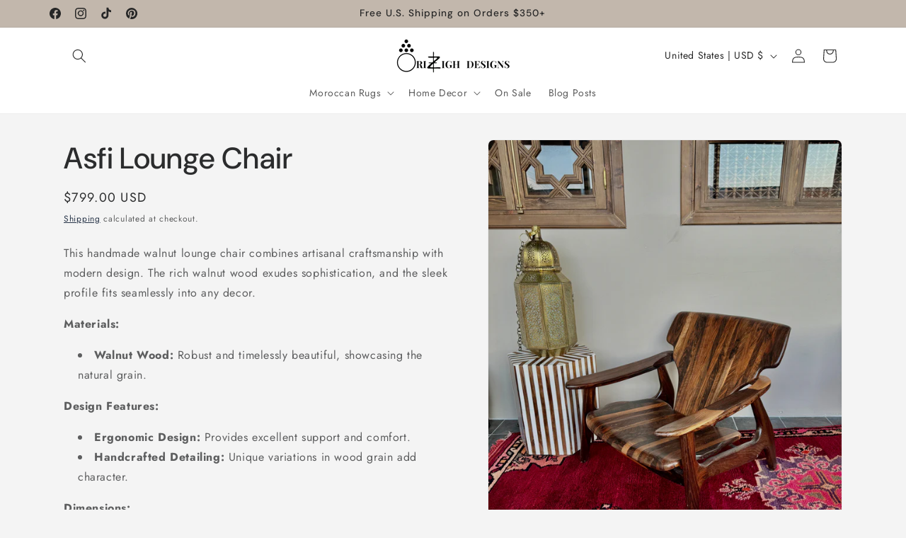

--- FILE ---
content_type: text/javascript; charset=utf-8
request_url: https://orizigh.com/products/chair-6.js
body_size: 508
content:
{"id":8721384734966,"title":"Asfi Lounge Chair","handle":"chair-6","description":"\u003cp class=\"p1\"\u003eThis handmade walnut lounge chair combines artisanal craftsmanship with modern design. The rich walnut wood exudes sophistication, and the sleek profile fits seamlessly into any decor.\u003c\/p\u003e\n\u003cp class=\"p1\"\u003e\u003cb\u003eMaterials:\u003c\/b\u003e\u003c\/p\u003e\n\u003cul class=\"ul1\"\u003e\n\u003cli class=\"li1\"\u003e\n\u003cspan class=\"s1\"\u003e\u003c\/span\u003e\u003cb\u003eWalnut Wood:\u003c\/b\u003e Robust and timelessly beautiful, showcasing the natural grain.\u003c\/li\u003e\n\u003c\/ul\u003e\n\u003cp class=\"p1\"\u003e\u003cb\u003eDesign Features:\u003c\/b\u003e\u003c\/p\u003e\n\u003cul class=\"ul1\"\u003e\n\u003cli class=\"li1\"\u003e\n\u003cspan class=\"s1\"\u003e\u003c\/span\u003e\u003cb\u003eErgonomic Design:\u003c\/b\u003e Provides excellent support and comfort.\u003c\/li\u003e\n\u003cli class=\"li1\"\u003e\n\u003cspan class=\"s1\"\u003e\u003c\/span\u003e\u003cb\u003eHandcrafted Detailing:\u003c\/b\u003e Unique variations in wood grain add character.\u003c\/li\u003e\n\u003c\/ul\u003e\n\u003cp class=\"p1\"\u003e\u003cb\u003eDimensions:\u003c\/b\u003e\u003c\/p\u003e\n\u003cul class=\"ul1\"\u003e\n\u003cli class=\"li1\"\u003e\n\u003cspan class=\"s1\"\u003e\u003c\/span\u003e\u003cb\u003eOverall Dimensions:\u003c\/b\u003e 27\" W x 27.5\" L x 27.7\" H\u003c\/li\u003e\n\u003c\/ul\u003e\n\u003cp\u003e\u003cmeta charset=\"utf-8\"\u003e\u003cbr\u003e\u003c\/p\u003e\n\u003cp class=\"p1\"\u003e\u003cb\u003eOverall Impression:\u003c\/b\u003e A stunning blend of elegance and durability, this lounge chair is perfect for any living space. Highly recommended for its unique charm and superior craftsmanship.\u003c\/p\u003e\n\u003c!----\u003e","published_at":"2025-10-01T10:36:26-05:00","created_at":"2024-06-27T16:51:55-05:00","vendor":"Orizigh Designs","type":"Armchair","tags":[],"price":79900,"price_min":79900,"price_max":79900,"available":true,"price_varies":false,"compare_at_price":null,"compare_at_price_min":0,"compare_at_price_max":0,"compare_at_price_varies":false,"variants":[{"id":46887292436726,"title":"Default Title","option1":"Default Title","option2":null,"option3":null,"sku":"","requires_shipping":true,"taxable":true,"featured_image":null,"available":true,"name":"Asfi Lounge Chair","public_title":null,"options":["Default Title"],"price":79900,"weight":16783,"compare_at_price":null,"inventory_management":"shopify","barcode":"92436726","requires_selling_plan":false,"selling_plan_allocations":[]}],"images":["\/\/cdn.shopify.com\/s\/files\/1\/0684\/3505\/0742\/files\/Chair6.jpg?v=1724880156","\/\/cdn.shopify.com\/s\/files\/1\/0684\/3505\/0742\/files\/Chair6A.jpg?v=1724880148","\/\/cdn.shopify.com\/s\/files\/1\/0684\/3505\/0742\/files\/Chair6B.jpg?v=1724880142"],"featured_image":"\/\/cdn.shopify.com\/s\/files\/1\/0684\/3505\/0742\/files\/Chair6.jpg?v=1724880156","options":[{"name":"Title","position":1,"values":["Default Title"]}],"url":"\/products\/chair-6","media":[{"alt":null,"id":33605234753782,"position":1,"preview_image":{"aspect_ratio":0.75,"height":5712,"width":4284,"src":"https:\/\/cdn.shopify.com\/s\/files\/1\/0684\/3505\/0742\/files\/Chair6.jpg?v=1724880156"},"aspect_ratio":0.75,"height":5712,"media_type":"image","src":"https:\/\/cdn.shopify.com\/s\/files\/1\/0684\/3505\/0742\/files\/Chair6.jpg?v=1724880156","width":4284},{"alt":null,"id":33605235736822,"position":2,"preview_image":{"aspect_ratio":0.75,"height":5712,"width":4284,"src":"https:\/\/cdn.shopify.com\/s\/files\/1\/0684\/3505\/0742\/files\/Chair6A.jpg?v=1724880148"},"aspect_ratio":0.75,"height":5712,"media_type":"image","src":"https:\/\/cdn.shopify.com\/s\/files\/1\/0684\/3505\/0742\/files\/Chair6A.jpg?v=1724880148","width":4284},{"alt":null,"id":33605236392182,"position":3,"preview_image":{"aspect_ratio":0.75,"height":5712,"width":4284,"src":"https:\/\/cdn.shopify.com\/s\/files\/1\/0684\/3505\/0742\/files\/Chair6B.jpg?v=1724880142"},"aspect_ratio":0.75,"height":5712,"media_type":"image","src":"https:\/\/cdn.shopify.com\/s\/files\/1\/0684\/3505\/0742\/files\/Chair6B.jpg?v=1724880142","width":4284}],"requires_selling_plan":false,"selling_plan_groups":[]}

--- FILE ---
content_type: text/javascript; charset=utf-8
request_url: https://orizigh.com/products/chair-6.js
body_size: 305
content:
{"id":8721384734966,"title":"Asfi Lounge Chair","handle":"chair-6","description":"\u003cp class=\"p1\"\u003eThis handmade walnut lounge chair combines artisanal craftsmanship with modern design. The rich walnut wood exudes sophistication, and the sleek profile fits seamlessly into any decor.\u003c\/p\u003e\n\u003cp class=\"p1\"\u003e\u003cb\u003eMaterials:\u003c\/b\u003e\u003c\/p\u003e\n\u003cul class=\"ul1\"\u003e\n\u003cli class=\"li1\"\u003e\n\u003cspan class=\"s1\"\u003e\u003c\/span\u003e\u003cb\u003eWalnut Wood:\u003c\/b\u003e Robust and timelessly beautiful, showcasing the natural grain.\u003c\/li\u003e\n\u003c\/ul\u003e\n\u003cp class=\"p1\"\u003e\u003cb\u003eDesign Features:\u003c\/b\u003e\u003c\/p\u003e\n\u003cul class=\"ul1\"\u003e\n\u003cli class=\"li1\"\u003e\n\u003cspan class=\"s1\"\u003e\u003c\/span\u003e\u003cb\u003eErgonomic Design:\u003c\/b\u003e Provides excellent support and comfort.\u003c\/li\u003e\n\u003cli class=\"li1\"\u003e\n\u003cspan class=\"s1\"\u003e\u003c\/span\u003e\u003cb\u003eHandcrafted Detailing:\u003c\/b\u003e Unique variations in wood grain add character.\u003c\/li\u003e\n\u003c\/ul\u003e\n\u003cp class=\"p1\"\u003e\u003cb\u003eDimensions:\u003c\/b\u003e\u003c\/p\u003e\n\u003cul class=\"ul1\"\u003e\n\u003cli class=\"li1\"\u003e\n\u003cspan class=\"s1\"\u003e\u003c\/span\u003e\u003cb\u003eOverall Dimensions:\u003c\/b\u003e 27\" W x 27.5\" L x 27.7\" H\u003c\/li\u003e\n\u003c\/ul\u003e\n\u003cp\u003e\u003cmeta charset=\"utf-8\"\u003e\u003cbr\u003e\u003c\/p\u003e\n\u003cp class=\"p1\"\u003e\u003cb\u003eOverall Impression:\u003c\/b\u003e A stunning blend of elegance and durability, this lounge chair is perfect for any living space. Highly recommended for its unique charm and superior craftsmanship.\u003c\/p\u003e\n\u003c!----\u003e","published_at":"2025-10-01T10:36:26-05:00","created_at":"2024-06-27T16:51:55-05:00","vendor":"Orizigh Designs","type":"Armchair","tags":[],"price":79900,"price_min":79900,"price_max":79900,"available":true,"price_varies":false,"compare_at_price":null,"compare_at_price_min":0,"compare_at_price_max":0,"compare_at_price_varies":false,"variants":[{"id":46887292436726,"title":"Default Title","option1":"Default Title","option2":null,"option3":null,"sku":"","requires_shipping":true,"taxable":true,"featured_image":null,"available":true,"name":"Asfi Lounge Chair","public_title":null,"options":["Default Title"],"price":79900,"weight":16783,"compare_at_price":null,"inventory_management":"shopify","barcode":"92436726","requires_selling_plan":false,"selling_plan_allocations":[]}],"images":["\/\/cdn.shopify.com\/s\/files\/1\/0684\/3505\/0742\/files\/Chair6.jpg?v=1724880156","\/\/cdn.shopify.com\/s\/files\/1\/0684\/3505\/0742\/files\/Chair6A.jpg?v=1724880148","\/\/cdn.shopify.com\/s\/files\/1\/0684\/3505\/0742\/files\/Chair6B.jpg?v=1724880142"],"featured_image":"\/\/cdn.shopify.com\/s\/files\/1\/0684\/3505\/0742\/files\/Chair6.jpg?v=1724880156","options":[{"name":"Title","position":1,"values":["Default Title"]}],"url":"\/products\/chair-6","media":[{"alt":null,"id":33605234753782,"position":1,"preview_image":{"aspect_ratio":0.75,"height":5712,"width":4284,"src":"https:\/\/cdn.shopify.com\/s\/files\/1\/0684\/3505\/0742\/files\/Chair6.jpg?v=1724880156"},"aspect_ratio":0.75,"height":5712,"media_type":"image","src":"https:\/\/cdn.shopify.com\/s\/files\/1\/0684\/3505\/0742\/files\/Chair6.jpg?v=1724880156","width":4284},{"alt":null,"id":33605235736822,"position":2,"preview_image":{"aspect_ratio":0.75,"height":5712,"width":4284,"src":"https:\/\/cdn.shopify.com\/s\/files\/1\/0684\/3505\/0742\/files\/Chair6A.jpg?v=1724880148"},"aspect_ratio":0.75,"height":5712,"media_type":"image","src":"https:\/\/cdn.shopify.com\/s\/files\/1\/0684\/3505\/0742\/files\/Chair6A.jpg?v=1724880148","width":4284},{"alt":null,"id":33605236392182,"position":3,"preview_image":{"aspect_ratio":0.75,"height":5712,"width":4284,"src":"https:\/\/cdn.shopify.com\/s\/files\/1\/0684\/3505\/0742\/files\/Chair6B.jpg?v=1724880142"},"aspect_ratio":0.75,"height":5712,"media_type":"image","src":"https:\/\/cdn.shopify.com\/s\/files\/1\/0684\/3505\/0742\/files\/Chair6B.jpg?v=1724880142","width":4284}],"requires_selling_plan":false,"selling_plan_groups":[]}